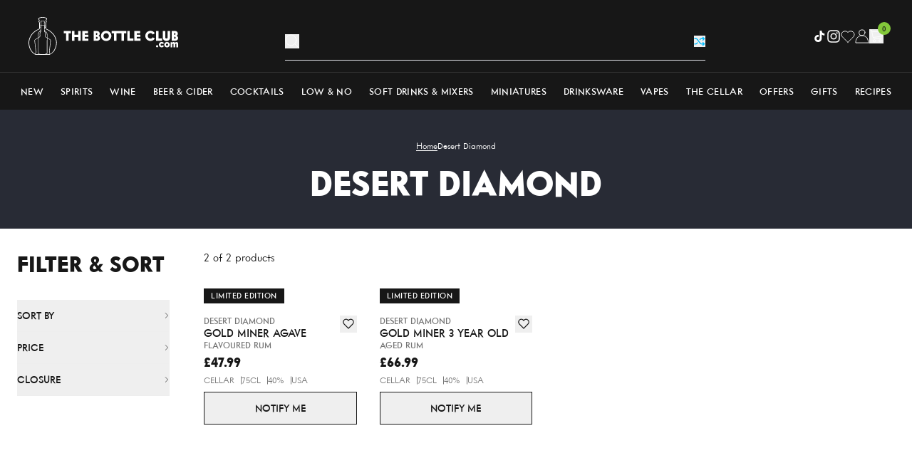

--- FILE ---
content_type: text/javascript
request_url: https://www.thebottleclub.com/cdn/shop/t/490/assets/product-filters.min.js
body_size: 1271
content:
import"./price-range.min.js";if(!customElements.get("product-filters")){class d extends HTMLElement{constructor(){super(),this.filterData=[],this.searchParamsInitial=window.location.search.slice(1),this.searchParamsPrev=window.location.search.slice(1),this._isUpdating=!1,this._rafId=null,this._abortController=null,this.form=this.querySelector("form"),this.productGrid=document.querySelector("[data-product-grid]"),this.filtersWrapper=document.querySelector("[data-filters-wrapper]"),this.mobileFilterBar=document.querySelector("[data-mobile-filter-bar]"),this.mobileFilterBtn=document.querySelector("[data-mobile-filters-btn]"),this.filterBarObserver=new IntersectionObserver(([t])=>{this.mobileFilterBtn&&this.updateButtonVisibility(t.isIntersecting,t.intersectionRatio)},{threshold:0,rootMargin:"50px"}),this._handleScroll=this._debounceScroll.bind(this),this._updateButtonVisibility=this.updateButtonVisibility.bind(this)}connectedCallback(){this.form.addEventListener("submit",this._handleSubmit.bind(this)),this.form.addEventListener("change",this.onChangeHandler.bind(this)),this.addEventListener("click",this.onFilterBtnClick.bind(this)),this.addEventListener("click",this.onClearAllFiltersClick.bind(this)),document.addEventListener("click",this.onMobileFiltersCloseClick.bind(this)),document.addEventListener("click",this.onPaginationLinkClick.bind(this)),document.addEventListener("click",this.onMobileFiltersTriggerClick.bind(this)),document.addEventListener("click",this.onDocumentClick.bind(this)),window.addEventListener("popstate",this.onHistoryChange.bind(this)),this.mobileFilterBar&&this.filterBarObserver.observe(this.mobileFilterBar),this.mobileFilterBtn&&this.mobileFilterBtn.addEventListener("click",this.onMobileFiltersBtnClick.bind(this)),this.attachFilterSearch(),window.addEventListener("scroll",this._handleScroll,{passive:!0})}disconnectedCallback(){this._rafId&&cancelAnimationFrame(this._rafId),this.filterBarObserver.disconnect(),window.removeEventListener("scroll",this._handleScroll),this._abortController&&this._abortController.abort()}_debounceScroll(){this._rafId&&cancelAnimationFrame(this._rafId),this._rafId=requestAnimationFrame(()=>{if(this.mobileFilterBtn&&this.mobileFilterBar){const t=this.filterBarObserver.takeRecords()[0],e=t?t.isIntersecting:!1,i=t?t.intersectionRatio:0;this._updateButtonVisibility(e,i)}})}onMobileFiltersTriggerClick(t){t.target.closest("[data-mobile-filters-trigger]")!==null&&(this.filtersWrapper.classList.toggle("active"),document.body.classList.toggle("site-overflowed"))}onMobileFiltersBtnClick(){this.filtersWrapper.classList.toggle("active"),document.body.classList.toggle("site-overflowed")}onMobileFiltersCloseClick(t){t.target.closest("[data-mobile-filters-close]")!==null&&(this.filtersWrapper.classList.remove("active"),document.body.classList.remove("site-overflowed"))}attachFilterSearch(){this.querySelectorAll("[data-filter-search]").forEach(t=>{const i=t.closest("[data-filter]").querySelector("[data-filter-values]"),r=Array.from(i.children);t.addEventListener("input",()=>{const o=t.value.toLowerCase(),a=r.filter(s=>s.querySelector("input").value.toLowerCase().startsWith(o)).map(s=>s.outerHTML).join("");i.innerHTML=a||'<li class="py-2 text-grey text-sm pl-2 pr-4">No results found</li>'})})}async _handleSubmit(t){var e,i;t.preventDefault(),this._abortController&&this._abortController.abort(),this._abortController=new AbortController;try{const r=new FormData(this.form),o=new URLSearchParams(r),a=`${window.location.pathname}?${o.toString()}`;window.history.pushState({searchParams:o.toString()},"",a),(e=this.productGrid)==null||e.classList.add("loading");const s=new URLSearchParams(o.toString());s.set("view","default");const n=`${window.location.pathname}?${s.toString()}`,l=await fetch(n,{signal:this._abortController.signal});if(!l.ok)throw new Error("Network response was not ok");const h=await l.text(),c=new DOMParser().parseFromString(h,"text/html").querySelector("[data-product-grid]");c&&this.productGrid&&requestAnimationFrame(()=>{this.productGrid.innerHTML=c.innerHTML})}catch(r){if(r.name==="AbortError")return;console.error("Error updating filters:",r)}finally{(i=this.productGrid)==null||i.classList.remove("loading")}}onChangeHandler(){this.updateFilterCounts(),this.querySelector("form").dispatchEvent(new Event("submit",{cancelable:!0}))}updateFilterCounts(){this.querySelectorAll("[data-filter]").forEach(t=>{const e=t.querySelector("[data-filter-count]");if(!e)return;const r=t.querySelectorAll('input[type="checkbox"]:checked').length;e.textContent=`(${r})`,e.style.display=r>0?"inline":"none"})}updateURLHash(t){window.history.pushState({searchParams:t},"",`${window.location.pathname}${t&&"?".concat(t)}`)}onHistoryChange(t){const e=t.state?t.state.searchParams:this.searchParamsInitial;e!==this.searchParamsPrev&&this.renderPage(e,!1)}onPaginationLinkClick(t){if(t.target.closest("[data-pagination-link]")===null)return;t.preventDefault();const e=t.target.closest("[data-pagination-link]"),r=new URL(e).searchParams.toString();this.renderPage(r),window.scroll({top:0,left:0,behavior:"smooth"})}onClearAllFiltersClick(t){if(t.target.closest("[data-clear-filters]")===null)return;t.preventDefault();const e=t.target.href.indexOf("?")===-1?"":t.target.href.slice(t.target.href.indexOf("?")+1),i=new URLSearchParams(e);i.has("options[prefix]")&&i.delete("options[prefix]"),i.get("sort_by")===this.productGrid.dataset.defaultSort&&i.delete("sort_by");const r=i.toString();window.matchMedia("(max-width: 1280px)").matches&&this.filtersWrapper.classList.remove("active"),this.renderPage(r)}onFilterBtnClick(t){t.target.closest("[data-filter-btn]")!==null&&(this.activeFilter=t.target.dataset.filterBtn)}onDocumentClick(t){t.target.closest("product-filters")!==null||t.target.closest("[data-filter-options]")!==null||t.target.closest(".loading[data-product-grid]")!==null||t.target.closest("[data-mobile-filters-trigger]")!==null||t.target.closest("[data-mobile-filters-close]")!==null||this.activeFilter!==!1&&(this.activeFilter=!1)}renderPage(t,e=!0){this.searchParamsPrev=t,this.productGrid.classList.add("loading");const i=`${window.location.pathname}?section_id=${this.productGrid.dataset.id}&${t}`;this.renderSectionFromFetch(i),e&&this.updateURLHash(t)}renderSectionFromFetch(t){fetch(t).then(e=>e.text()).then(e=>{const i=e;this.filterData=[...this.filterData,{html:i,url:t}];const r=new DOMParser().parseFromString(i,"text/html");this.renderFilters(r),this.renderProductGrid(r),this.attachFilterSearch()}).catch(e=>{console.error("Error in renderSectionFromFetch:",e)})}renderSectionFromCache(t){const{html:e}=this.filterData.find(t);this.renderFilters(e),this.renderProductGrid(e),this.attachFilterSearch()}renderProductGrid(t){this.productGrid;const e=t.querySelector("[data-product-grid]");this.productGrid&&e?this.productGrid.innerHTML=e.innerHTML:console.warn("Failed to update product grid - missing either current or new grid"),this.productGrid&&this.productGrid.classList.remove("loading")}renderFilters(t){const e=t.querySelector("#Filters"),i=document.querySelector("#Filters");this.activeFilter&&e.querySelector(`[data-filter="${this.activeFilter}"]`).classList.add("active"),i.innerHTML=e.innerHTML,this.updateFilterCounts()}get activeFilter(){return this._activeFilter}set activeFilter(t){t?this.activeFilter&&this.activeFilter===t?(this.querySelector(`[data-filter="${this.activeFilter}"]`).classList.remove("active"),this._activeFilter=!1):this.activeFilter?(this.querySelector(`[data-filter="${this.activeFilter}"]`).classList.remove("active"),this.querySelector(`[data-filter="${t}"]`).classList.add("active"),this._activeFilter=t):(this.querySelector(`[data-filter="${t}"]`).classList.add("active"),this._activeFilter=t):(this.activeFilter&&this.querySelector(`[data-filter="${this.activeFilter}"]`).classList.remove("active"),this._activeFilter=!1)}updateButtonVisibility(t,e){this._isUpdating||(this._isUpdating=!0,requestAnimationFrame(()=>{var i,r;t||this.isButtonOverlappingFooter()||e>0?(i=this.mobileFilterBtn)==null||i.classList.remove("active"):(r=this.mobileFilterBtn)==null||r.classList.add("active"),this._isUpdating=!1}))}isButtonOverlappingFooter(){if(!this.mobileFilterBtn)return!1;const t=this.mobileFilterBtn.getBoundingClientRect(),e=document.querySelector(".shopify-section-group-footer");if(!e)return!1;const i=e.getBoundingClientRect();return t.bottom>=i.top}}customElements.define("product-filters",d)}


--- FILE ---
content_type: text/javascript
request_url: https://www.thebottleclub.com/cdn/shop/t/490/assets/price-range.min.js
body_size: -236
content:
var u=a=>{throw TypeError(a)};var p=(a,r,e)=>r.has(a)||u("Cannot "+e);var s=(a,r,e)=>(p(a,r,"read from private field"),e?e.call(a):r.get(a)),o=(a,r,e)=>r.has(a)?u("Cannot add the same private member more than once"):r instanceof WeakSet?r.add(a):r.set(a,e),c=(a,r,e,l)=>(p(a,r,"write to private field"),l?l.call(a,e):r.set(a,e),e);var n;class h extends HTMLElement{constructor(){super(...arguments);o(this,n)}connectedCallback(){c(this,n,new AbortController);const e=this.querySelector('input[type="range"]:first-child'),l=this.querySelector('input[type="range"]:last-child'),i=this.querySelector('input[name="filter.v.price.gte"]'),g=this.querySelector('input[name="filter.v.price.lte"]');i.addEventListener("focus",()=>i.select(),{signal:s(this,n).signal}),g.addEventListener("focus",()=>g.select(),{signal:s(this,n).signal}),i.addEventListener("change",t=>{t.preventDefault(),t.target.value=Math.max(Math.min(parseInt(t.target.value,10),parseInt(g.value||t.target.max,10)-1),t.target.min),e.value=t.target.value,e.parentElement.style.setProperty("--range-min",`${parseInt(e.value,10)/parseInt(e.max,10)*100}%`)},{signal:s(this,n).signal}),g.addEventListener("change",t=>{t.preventDefault(),t.target.value=Math.min(Math.max(parseInt(t.target.value,10),parseInt(i.value||t.target.min,10)+1),t.target.max),l.value=t.target.value,l.parentElement.style.setProperty("--range-max",`${parseInt(l.value,10)/parseInt(l.max,10)*100}%`)},{signal:s(this,n).signal}),e.addEventListener("change",t=>{t.stopPropagation(),i.value=t.target.value,i.dispatchEvent(new Event("change",{bubbles:!0}))},{signal:s(this,n).signal}),l.addEventListener("change",t=>{t.stopPropagation(),g.value=t.target.value,g.dispatchEvent(new Event("change",{bubbles:!0}))},{signal:s(this,n).signal}),e.addEventListener("input",t=>{t.target.value=Math.min(parseInt(t.target.value,10),parseInt(g.value||t.target.max,10)-1),t.target.parentElement.style.setProperty("--range-min",`${parseInt(t.target.value,10)/parseInt(t.target.max,10)*100}%`),i.value=t.target.value},{signal:s(this,n).signal}),l.addEventListener("input",t=>{t.target.value=Math.max(parseInt(t.target.value,10),parseInt(i.value||t.target.min,10)+1),t.target.parentElement.style.setProperty("--range-max",`${parseInt(t.target.value,10)/parseInt(t.target.max,10)*100}%`),g.value=t.target.value},{signal:s(this,n).signal})}disconnectedCallback(){s(this,n).abort()}}n=new WeakMap;customElements.define("price-range",h);
